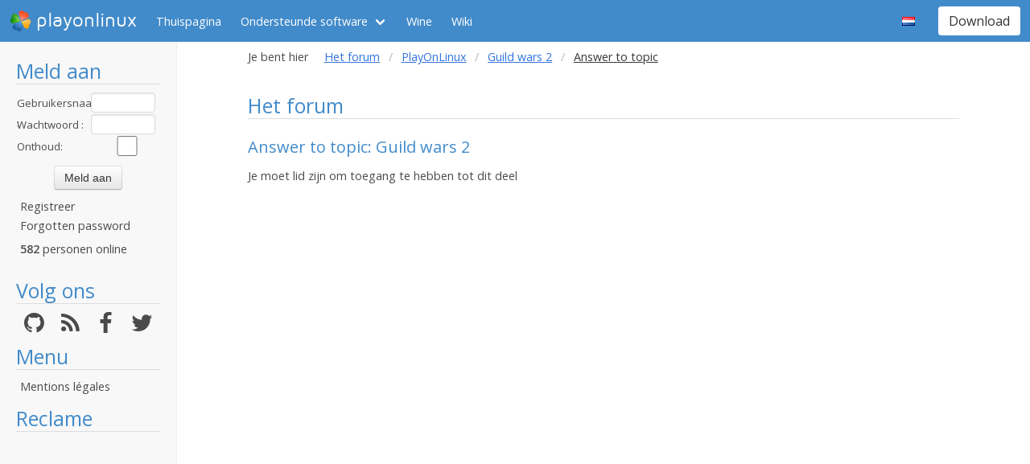

--- FILE ---
content_type: text/html; charset=utf-8
request_url: https://www.playonlinux.com/nl/quote-11767-47753.html
body_size: 4232
content:
<!doctype html>
<html lang="nl">
<head>
    <title>Het forum        - PlayOnLinux - Draai eenvoudig je Windows applicaties op Linux!</title>
            <meta name="keywords"
              content="pol, linux, wine, steam, world, of, warcraft, guild, wars, jouer, gratuit, ubuntu, debian, mandriva, redhat, jeux, playonlinux, play, gentoo, fedora, suse, opensuse, projet, jedi, knight, adademy, half, life, silkroad, diablo, starcraft, forums, tomb, raider, elder, scroll, oblivion, morrowind, facilement, gratuito, free, jugar, foro, facilmente, easily, simply, videojuegos, games, juegos"/>
        <meta name="dc.keywords"
              content="pol, linux, wine, steam, world, of, warcraft, guild, wars, jouer, gratuit, ubuntu, debian, mandriva, redhat, jeux, playonlinux, play, gentoo, fedora, suse, opensuse, projet, jedi, knight, adademy, half, life, silkroad, diablo, starcraft, forums, tomb, raider, elder, scroll, oblivion, morrowind, facilement, gratuito, free, jugar, foro, facilmente, easily, simply, videojuegos, games, juegos"/>
        <meta name="subject" content="Jeux vidéos sous Linux"/>
        <meta name="Classification" content="jouer, linux, wine, facilement"/>
            <meta name="viewport" content="width=device-width, initial-scale=1.0">
    <meta name="description" content="PlayOnLinux will allow you to play your favorite games on Linux easily"/>
    <meta name="author" content="Quentin Pâris"/>
    <meta name="revisit-after" content="1 day"/>
    <meta name="identifier-url" content="https://www.playonlinux.com"/>
    <meta name="publisher" content="Quentin Pâris"/>
    <meta name="Robots" content="all"/>
    <meta name="Rating" content="General"/>
    <meta name="Category" content="Document"/>
    <meta name="Page-topic" content="Document"/>
    <meta name="contactState" content="France"/>
    <meta http-equiv="Content-type" content="text/html;charset=UTF-8"/>
    <meta name="location" content="France, FRANCE"/>
    <meta name="expires" content="never"/>
    <meta name="date-revision-ddmmyyyy" content=""/>
    <meta name="Distribution" content="Global"/>
    <meta name="Audience" content="General"/>
    <meta name="verify-v1" content="YhCHh8OKlW7y6fu1VovKLmGvw3YFnSwhQLyzV/yhGpM="/>
    <meta name="google-site-verification" content="GSvAeRz3qy59QsN-u5yNC2U2keoAOVX75vpLv8KmpfA"/>
        <link rel="icon" type="image/png" href="https://www.playonlinux.com/images/logos/logo32.png"/>
    <link rel="image_src" type="image/jpeg" href="https://www.playonlinux.com/images/logos/logo128.png"/>
    <link href="https://www.playonlinux.com/css/bulma.min.css" rel="stylesheet" type="text/css">
    <link href="https://www.playonlinux.com/css/design.css?" rel="stylesheet" type="text/css"/>
    <link href="https://www.playonlinux.com/css/font-awesome.css" rel="stylesheet" type="text/css"/>


    <link href="https://www.playonlinux.com/nl/rss.xml" title="RSS" type="application/RSS+XML" rel="alternate"/>
    <!-- <link href='//fonts.googleapis.com/css?family=Roboto:400,300,500,100,100italic,300italic,400italic,700,500italic,700italic'
          rel='stylesheet' type='text/css'/>-->

    <link href="https://fonts.googleapis.com/css?family=Open+Sans:400,600,400italic,600italic"
          rel="stylesheet">


    <script>
        var url = "https://www.playonlinux.com";
        var prefixe = "https://www.playonlinux.com/nl";
    </script>

    <script src='/js/ckeditor/ckeditor.js'></script>

    <script src="https://www.playonlinux.com/js/jquery/jquery-2.1.1.min.js"></script>

    <script src="https://www.playonlinux.com/js/design.js"></script>
    <script src="https://www.playonlinux.com/js/ace/ace.js"></script>

    <script src="https://www.playonlinux.com/js/highlighter/shCore.js"></script>
    <script src="https://www.playonlinux.com/js/highlighter/shAutoloader.js"></script>

    <link type="text/css" rel="stylesheet" href="https://www.playonlinux.com/css/highlighter/shCorePOL.css"/>

    
        <!--  -->
    </head>
<body>

<header id="header">
     <nav class="navbar is-primary" aria-label="main navigation">
    <div class="navbar-brand">
        <div class="navbar-item is-hoverable has-dropdown">
            <a href="https://www.playonlinux.com" class="navbar-logo navbar-link is-arrowless">
                <img src="https://www.playonlinux.com/images/logos/logo96.png"
                     alt="playonlinux"/> playonlinux            </a>

            <div class="navbar-dropdown is-hidden-mobile is-hidden-touch">
                <a class="navbar-item" href="http://www.playonlinux.com"><img class="navbar-item-icon"
                                                                              src="https://www.playonlinux.com/images/logos/logo96.png" alt="PlayOnLinux Logo">PlayOnLinux</a>
                <a class="navbar-item" href="http://www.playonmac.com"><img class="navbar-item-icon"
                                                                            src="https://www.playonlinux.com/images/logos/logo96.png" alt="PlayOnMac Logo">PlayOnMac</a>
            </div>
        </div>

        <a role="button" class="navbar-burger burger" aria-label="menu" aria-expanded="false"
           data-target="navbar">
            <span aria-hidden="true"></span>
            <span aria-hidden="true"></span>
            <span aria-hidden="true"></span>
        </a>
    </div>

    <div id="navbar" class="navbar-menu">
        <div class="navbar-start">

            <a href="https://www.playonlinux.com/nl"
               class='navbar-item '>
                Thuispagina            </a>

            <div class='navbar-item has-dropdown is-hoverable '>
                <a class="navbar-link" href="https://www.playonlinux.com/nl/supported_apps.html">
                    Ondersteunde software                </a>

                <div class="navbar-dropdown is-hidden-touch">
                                            <a class="navbar-item"
                           href="https://www.playonlinux.com/nl/supported_apps-2-0.html">
                            <img class="navbar-item-icon"
                                 src="https://www.playonlinux.com/images/Faenza/categories/22/applications-accessories.png"
                                 alt="accessories"/>

                            Accessories                        </a>
                                                <a class="navbar-item"
                           href="https://www.playonlinux.com/nl/supported_apps-7-0.html">
                            <img class="navbar-item-icon"
                                 src="https://www.playonlinux.com/images/Faenza/categories/22/applications-development.png"
                                 alt="development"/>

                            Development                        </a>
                                                <a class="navbar-item"
                           href="https://www.playonlinux.com/nl/supported_apps-8-0.html">
                            <img class="navbar-item-icon"
                                 src="https://www.playonlinux.com/images/Faenza/categories/22/applications-education.png"
                                 alt="education"/>

                            Education                        </a>
                                                <a class="navbar-item"
                           href="https://www.playonlinux.com/nl/supported_apps-100-0.html">
                            <img class="navbar-item-icon"
                                 src="https://www.playonlinux.com/images/Faenza/categories/22/applications-functions.png"
                                 alt="functions"/>

                            Functions                        </a>
                                                <a class="navbar-item"
                           href="https://www.playonlinux.com/nl/supported_apps-1-0.html">
                            <img class="navbar-item-icon"
                                 src="https://www.playonlinux.com/images/Faenza/categories/22/applications-games.png"
                                 alt="games"/>

                            Games                        </a>
                                                <a class="navbar-item"
                           href="https://www.playonlinux.com/nl/supported_apps-6-0.html">
                            <img class="navbar-item-icon"
                                 src="https://www.playonlinux.com/images/Faenza/categories/22/applications-graphics.png"
                                 alt="graphics"/>

                            Graphics                        </a>
                                                <a class="navbar-item"
                           href="https://www.playonlinux.com/nl/supported_apps-4-0.html">
                            <img class="navbar-item-icon"
                                 src="https://www.playonlinux.com/images/Faenza/categories/22/applications-internet.png"
                                 alt="internet"/>

                            Internet                        </a>
                                                <a class="navbar-item"
                           href="https://www.playonlinux.com/nl/supported_apps-5-0.html">
                            <img class="navbar-item-icon"
                                 src="https://www.playonlinux.com/images/Faenza/categories/22/applications-multimedia.png"
                                 alt="multimedia"/>

                            Multimedia                        </a>
                                                <a class="navbar-item"
                           href="https://www.playonlinux.com/nl/supported_apps-3-0.html">
                            <img class="navbar-item-icon"
                                 src="https://www.playonlinux.com/images/Faenza/categories/22/applications-office.png"
                                 alt="office"/>

                            Office                        </a>
                                                <a class="navbar-item"
                           href="https://www.playonlinux.com/nl/supported_apps-0-0.html">
                            <img class="navbar-item-icon"
                                 src="https://www.playonlinux.com/images/Faenza/categories/22/applications-other.png"
                                 alt="other"/>

                            Other                        </a>
                                                <a class="navbar-item"
                           href="https://www.playonlinux.com/nl/supported_apps-9-0.html">
                            <img class="navbar-item-icon"
                                 src="https://www.playonlinux.com/images/Faenza/categories/22/applications-patches.png"
                                 alt="patches"/>

                            Patches                        </a>
                                        </div>
            </div>

            
	    <a href="/wine" class="navbar-item">Wine</a>
            <a href="http://wiki.playonlinux.com"
               class='navbar-item '>
                Wiki            </a>

            
        </div>

        <div class="navbar-end">
            <div class="navbar-item has-dropdown is-hoverable">
                <div class="navbar-link is-arrowless"><img
                        class="navbar-item-icon"
                        src="https://www.playonlinux.com/images/flags/nl.png"
                        alt="nl"/></div>

                <div class="navbar-dropdown">
                                                    <a class="navbar-item" href="/en/quote-11767-47753.html"><img
                                        class="navbar-item-icon"
                                        src="https://www.playonlinux.com/images/flags/en.png"
                                        alt="en"/> </a>
                                                                <a class="navbar-item" href="/fr/quote-11767-47753.html"><img
                                        class="navbar-item-icon"
                                        src="https://www.playonlinux.com/images/flags/fr.png"
                                        alt="fr"/> </a>
                                                                <a class="navbar-item" href="/de/quote-11767-47753.html"><img
                                        class="navbar-item-icon"
                                        src="https://www.playonlinux.com/images/flags/de.png"
                                        alt="de"/> </a>
                                                                <a class="navbar-item" href="/es/quote-11767-47753.html"><img
                                        class="navbar-item-icon"
                                        src="https://www.playonlinux.com/images/flags/es.png"
                                        alt="es"/> </a>
                                                                <a class="navbar-item" href="/pl/quote-11767-47753.html"><img
                                        class="navbar-item-icon"
                                        src="https://www.playonlinux.com/images/flags/pl.png"
                                        alt="pl"/> </a>
                                                                <a class="navbar-item" href="/ru/quote-11767-47753.html"><img
                                        class="navbar-item-icon"
                                        src="https://www.playonlinux.com/images/flags/ru.png"
                                        alt="ru"/> </a>
                                                                <a class="navbar-item" href="/sv/quote-11767-47753.html"><img
                                        class="navbar-item-icon"
                                        src="https://www.playonlinux.com/images/flags/sv.png"
                                        alt="sv"/> </a>
                                                </div>
            </div>

            <div class="navbar-item">
                <div class="buttons">
                    <a href="https://www.playonlinux.com/nl/download.html"
                       class='button is-primary '>
                        Download                    </a>
                </div>
            </div>
        </div>
    </div>
</nav>


</header>
<aside class="aside-menu">
        <h1>Meld aan</h1>

<div class='login'>
            <form action="https://www.playonlinux.com/membre/login.php" method="post">
            <div class="login_texte">Gebruikersnaam :</div>
            <div class="login_contenu"><input type="text" class="champ_petit input" name="login"/></div>
            <div class="espace"></div>
            <div class="login_texte">Wachtwoord :</div>
            <div class="login_contenu"><input type="password" class="champ_petit input" name="passwd"/></div>
            <div class="espace"></div>
            <div class="login_texte">Onthoud:</div>
            <div class="login_contenu remember"><input type="checkbox" name="auto" value="1"/></div>
            <div class="espace"></div>
            <input type="hidden" name="referer" value="/nl/quote-11767-47753.html"/>
            <div class="boutton_login"><input type="submit" value="Meld aan"
                                              class="btn btn-default"/></div>
        </form>
        <ul class='menu'>
            <li><a href="https://www.playonlinux.com/nl/register.html">Registreer</a></li>
            <li><a href="https://www.playonlinux.com/nl/reset.html">Forgotten password</a></li>
        </ul>
        
        <p class='online'>
            <b>582</b>  personen online        </p>
    </div>

<h1>Volg ons</h1>
<div class="columns is-mobile has-text-centered is-gapless is-marginless">
    <div class="column">
        <a href="https://github.com/PhoenicisOrg/">
            <i class="fa fa-github fa-2x" aria-hidden="true"></i>
        </a>
    </div>

    <div class="column">
        <a href="https://www.playonlinux.com/nl/rss.xml">
            <i class="fa fa-rss fa-2x" aria-hidden="true"></i>
        </a>
    </div>

    <div class="column">
        <a href="http://facebook.com/playonlinux/">
            <i class="fa fa-facebook fa-2x" aria-hidden="true"></i>
        </a>
    </div>

    <div class="column">
        <a href="http://twitter.com/PlayOnLinux">
            <i class="fa fa-twitter fa-2x" aria-hidden="true"></i>
        </a>
    </div>
</div>

    <h1>Menu</h1>
    <ul class="menu">
        <li><a href="/legal.html">Mentions légales</a></li>
    </ul> 



    <h1>Reclame</h1>
    <div class='login'></div>
    <p id="ads">

                
                    <script async
                    src="https://pagead2.googlesyndication.com/pagead/js/adsbygoogle.js"></script>
            <!-- 160x600, droite -->
            <ins class="adsbygoogle"
                 style="display:block"
                 data-ad-client="ca-pub-3469449563864685"
                 data-ad-slot="8995026268"
                 data-ad-format="auto"
                 data-full-width-responsive="true"></ins>
            <script>
                (adsbygoogle = window.adsbygoogle || []).push({});
            </script>


    </p>




    <script>$(window).load(function () {
            null == document.getElementsByTagName("iframe").item(ga.length - 1) && $("div.login:last").html(""); // <div style='padding-top:101px; color:#FFF; border-radius:7px;  font-family:Maven Pro,century gothic, arial, helvetica, sans serif; background-color:#666; width:160px;padding-right:5px; height:600px;  border:1px solid #666666;  font-size:18px;padding-left:5px; text-align:center ;margin-left:5px; '>Advertising seems to be blocked by your browser.<br /><br /><span style='font-size:12px'>It is fine, but please keep in mind that advertising helps us to host the project.</span></div>")
        });</script>
        <h1>Partners</h1>
    <p><a href="http://www.jeuxlinux.fr" target="_blank"><img src="https://www.playonlinux.com/images/logo_jeuxlinux.png"
                                                              alt="Jeux linux"/></a></p>
    <p><a href="http://www.linuxpedia.fr" target="_blank"><img src="https://www.playonlinux.com/images/ban-LP.png"
                                                               alt="Linux-pedia"/></a></p>
    <!-- <p><a href="http://www.wine-reviews.net/" target="_blank"><img src="https://www.playonlinux.com/images/winereview.png" alt="Wine-Review" /></a></p> -->
    </aside>

<main id="page">
    <section class="section is-small">
        <div class="container is-fluid">
            <div class="columns is-gapless is-mobile">
    <div class="column is-narrow is-hidden-mobile">
        Je bent hier    </div>
    <div class="column">
        <nav class="breadcrumb" aria-label="breadcrumbs">
            <ul>

                <li><a href='https://www.playonlinux.com/nl/forums.html'>Het forum</a></li><li><a href='https://www.playonlinux.com/nl/forum-68.html'>PlayOnLinux</a></li><li><a href='https://www.playonlinux.com/nl/topic-11767.html'>Guild wars 2</a></li><li class='is-active'><a>Answer to topic</a></li>
            </ul>
        </nav>

    </div>
</div>
<h1>Het forum</h1>

<h2>Answer to topic: Guild wars 2</h2>
<p class='sansmarge'>Je moet lid zijn om toegang te hebben tot dit deel</p></div>
</section>
</main>

    <script>
    var ga;
    if ($.cookie("cookieconsent_status") !== "deny") {
        (function (i, s, o, g, r, a, m) {
            i['GoogleAnalyticsObject'] = r;
            i[r] = i[r] || function () {
                (i[r].q = i[r].q || []).push(arguments)
            }, i[r].l = 1 * new Date();
            a = s.createElement(o),
                m = s.getElementsByTagName(o)[0];
            a.async = 0;
            a.src = g;
            m.parentNode.insertBefore(a, m)
        })(window, document, 'script', '//www.google-analytics.com/analytics.js', 'ga');
        ga('create', 'UA-7841956-1', 'auto');
        ga('require', 'displayfeatures');
        ga('send', 'pageview');
    } else {
        ga = [0];
    }

</script>


<!-- 0.1578 --></body>
</html>


--- FILE ---
content_type: text/html; charset=utf-8
request_url: https://www.google.com/recaptcha/api2/aframe
body_size: 267
content:
<!DOCTYPE HTML><html><head><meta http-equiv="content-type" content="text/html; charset=UTF-8"></head><body><script nonce="t15joDB_XXxPUCzghG5apw">/** Anti-fraud and anti-abuse applications only. See google.com/recaptcha */ try{var clients={'sodar':'https://pagead2.googlesyndication.com/pagead/sodar?'};window.addEventListener("message",function(a){try{if(a.source===window.parent){var b=JSON.parse(a.data);var c=clients[b['id']];if(c){var d=document.createElement('img');d.src=c+b['params']+'&rc='+(localStorage.getItem("rc::a")?sessionStorage.getItem("rc::b"):"");window.document.body.appendChild(d);sessionStorage.setItem("rc::e",parseInt(sessionStorage.getItem("rc::e")||0)+1);localStorage.setItem("rc::h",'1768645217750');}}}catch(b){}});window.parent.postMessage("_grecaptcha_ready", "*");}catch(b){}</script></body></html>